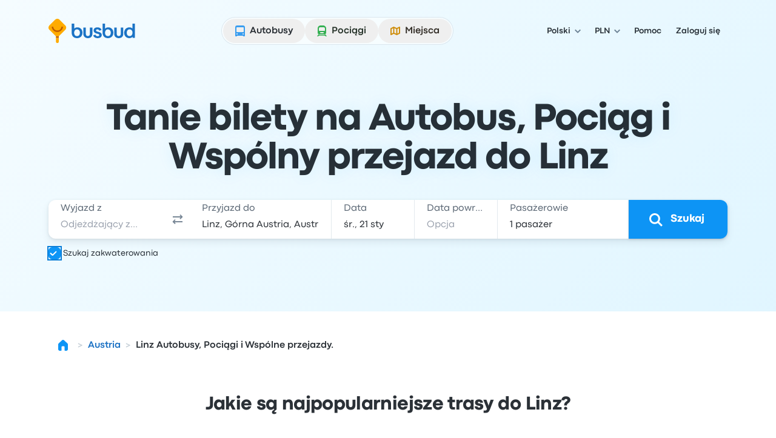

--- FILE ---
content_type: text/javascript; charset=utf-8
request_url: https://app.link/_r?sdk=web2.86.5&branch_key=key_live_nka7ucPbI9OQCnL8Nh3I7dndusaTyZbN&callback=branch_callback__0
body_size: 77
content:
/**/ typeof branch_callback__0 === 'function' && branch_callback__0("1542211339990203563");

--- FILE ---
content_type: image/svg+xml
request_url: https://www.busbud.com/pubweb-assets/horizon/Icons/1.17.0/MagnifyingGlass/md.svg
body_size: -334
content:
<svg xmlns="http://www.w3.org/2000/svg"><symbol id="root" viewbox="0 0 24 24">
<path fill-rule="evenodd" clip-rule="evenodd" d="M15 10.5C15 12.9853 12.9853 15 10.5 15C8.01472 15 6 12.9853 6 10.5C6 8.01472 8.01472 6 10.5 6C12.9853 6 15 8.01472 15 10.5ZM14.3347 15.7489C13.2597 16.5356 11.9341 17 10.5 17C6.91015 17 4 14.0899 4 10.5C4 6.91015 6.91015 4 10.5 4C14.0899 4 17 6.91015 17 10.5C17 11.9341 16.5356 13.2597 15.7489 14.3347L20.071 18.6569L18.6568 20.0711L14.3347 15.7489Z" fill="currentColor"></path>
</symbol></svg>

--- FILE ---
content_type: image/svg+xml
request_url: https://www.busbud.com/pubweb-assets/horizon/Icons/1.17.0/Currency/pln/md.svg
body_size: -262
content:
<svg xmlns="http://www.w3.org/2000/svg"><symbol id="root" viewbox="0 0 24 24">
<path fill-rule="evenodd" clip-rule="evenodd" d="M14.8539 18H17.037V12.0483L18.1991 11.3096V9.39209L17.037 10.1475V6.07178H14.8539V11.4673L13.6751 12.2227V14.0488L14.8539 13.3018V18ZM6.14136 16.7632V18H13.1057V16.2734H8.91382V16.1738L12.9978 10.5542V9.19287H6.18286V10.9111H10.3499V11.019L6.14136 16.7632Z" fill="currentColor"></path>
</symbol></svg>

--- FILE ---
content_type: application/javascript; charset=utf-8
request_url: https://www.busbud.com/pubweb-assets/js/1015.176b419b69ad704e.js
body_size: 13996
content:
"use strict";(self.__LOADABLE_LOADED_CHUNKS__=self.__LOADABLE_LOADED_CHUNKS__||[]).push([["1015"],{27176:function(e,t,n){n.d(t,{s:()=>u});var a=n(7409),l=n(98848),i=n(85893),o=n(67294),r=n(67026),s=n(56176),c=n(47179);let u=o.forwardRef((e,t)=>{var{className:n}=e,o=(0,l._)(e,["className"]);let{liteTranslator:u}=(0,c.aN)();return(0,i.jsx)(s.X,(0,a._)({ref:t,className:(0,r.W)("self-start",n),id:"affiliate_checkbox",labelText:u.t("!search.affiliates.checkbox-text"),"data-cy":"affiliate-checkbox",variant:"solid"},o))})},28446:function(e,t,n){n.d(t,{E:()=>r});var a=n(67294),l=n(47179),i=n(2319);function o(){return()=>{}}let r=()=>{let{locale:e}=(0,l.aN)(),t=(0,a.useSyncExternalStore)(o,()=>"undefined"!=typeof Intl,()=>!1),n=a.useMemo(()=>t?new i.Z({locale:e,currency:"USD"}):null,[e,t]);return{getLocalizedDate:a.useCallback(e=>n&&e&&n.formatDate(e,{weekday:"short",month:"short",day:"numeric"})||e,[n])}}},52779:function(e,t,n){n.d(t,{Mr:()=>r,S_:()=>c,X9:()=>s,bw:()=>d,eG:()=>u,fq:()=>_,h7:()=>o,k:()=>p});var a=n(63815),l=n(35687);let i=(0,a.sj)({open_input:null,input_refs:{origin:null,destination:null,outbound_date:null,return_date:null,passengers:null}}),o=e=>{i.open_input=e},r=()=>{i.open_input=null},s=()=>(0,l.R)(i),c=()=>"outbound_date"===s().open_input,u=()=>"return_date"===s().open_input,d=()=>"passengers"===s().open_input,_=(e,t)=>{e&&t&&(i.input_refs[e]=(0,a.iH)(t))},p=e=>e?i.input_refs[e]:null},4857:function(e,t,n){n.d(t,{DW:()=>O,DX:()=>N,K6:()=>f,Rm:()=>x,Sf:()=>S,jw:()=>y,zt:()=>w});var a=n(7409),l=n(99282),i=n(67294),o=n(14890),r=n(50533),s=n(22222),c=n(12153),u=n(72723),d=n(29923),_=n(4291),p=n(69333),g=n(52401),h=n(49793);let m=(0,s.createSelector)([e=>e.search_form],e=>({origin:e.origin,destination:e.destination,recent_searches:e.recent_searches})),f=()=>(0,r.v9)(m),v=e=>e.search_form.origin,y=()=>(0,r.v9)(v),b=e=>e.search_form.affiliate_optin,w=()=>(0,r.v9)(b),x=()=>{let{origin:e,destination:t}=f();return i.useMemo(()=>{let n=(0,u.Q)(e),a=(0,u.Q)(t);return{origin:{value:e,formatted:(0,c.wo)(n)},destination:{value:t,formatted:(0,c.wo)(a)}}},[e,t])},O=()=>{if("undefined"==typeof window)throw Error("This function should only be called on the client side");let{BB:{push_state_disabled:e,search_form:{longitude:t,latitude:n,locale:a,recent_searches:l,discount_code:i},config:{lang:o},whitelabel:r,whitelabel_context:s},__GEO_DATA__:c}=window;return{push_state_disabled:e,lang:o,longitude:t,latitude:n,locale:a,recent_searches:l,geo_data:c,whitelabel:r,discount_code:i,whitelabel_context:s}},j={setRecentOrigin:_.o_,setRecentDestination:_.K3,setOrigin:p.j,setDestination:g.M,setAffiliateOptin:h.v},N=()=>{let e=(0,r.I0)(),t=(0,i.useMemo)(()=>(0,o.DE)(j,e),[e]),{setOrigin:n,setDestination:s,setRecentOrigin:c,setRecentDestination:u}=t,d=i.useCallback(()=>{let{origin:e,destination:t,recent_searches:a}=m(window.store.getState());n(t),s(e),c(a.destination),u(a.origin)},[n,s,c,u]);return(0,l._)((0,a._)({},t),{swapCities:d})},C=(0,s.createSelector)([e=>e.search_form.passengers],e=>{let t=e.child_wheelchair_ages.filter(d.EQ),n=e.child_student_ages.filter(d.EQ),i=e.senior_wheelchair_ages.filter(d.EQ),o=e.senior_student_ages.filter(d.EQ);return(0,l._)((0,a._)({},e),{child_wheelchair_ages:t,child_student_ages:n,senior_wheelchair_ages:i,senior_student_ages:o})});function S(){return(0,r.v9)(C)}},58471:function(e,t,n){n.d(t,{$E:()=>_,CT:()=>g,R0:()=>p});var a=n(7409),l=n(99282),i=n(98848),o=n(72718),r=n(72494),s=n(54477),c=n(60813),u=n(15086),d=n(79071);let _=e=>{let t=(e=>{var t;let n=null==(t=window.BB.entity)?void 0:t.type;return n&&d.WC.includes(n)?o.VehicleType.Train:e})(e.state.vehicle_category),n=(0,s.os)(e,(0,l._)((0,a._)({},e.state),{vehicle_category:t}));(0,u.uX)(n)},p=e=>{let t=(0,s.os)(e,e.state),n=(0,r.SV)();window.location.href="".concat(n).concat(t)},g=(e,t)=>{let{state:n,tracker:o}=t;try{let r=(0,s.Xl)((0,l._)((0,a._)({},n),{user_country_code:t.user_country_code,affiliate_name:e}));null==o||o.track((0,c.Rj)(e,"searchbox_pop_under")),(e=>{var{state:t}=e,n=(0,i._)(e,["state"]);let a=(0,s.os)(n,t);(0,u.kk)(a)})(t),(0,u.uX)(r)}catch(e){_(t)}}},82545:function(e,t,n){n.d(t,{j:()=>e3});var a=n(7409),l=n(99282),i=n(98848),o=n(85893),r=n(67294),s=n(13421),c=n(50533),u=n(27176),d=n(47782),_=n(52779),p=n(4857),g=n(58471),h=n(82997);n(27530);var m=n(21232),f=n(40580);let v="sm:p-050",y="max-sm:after:content-[''] max-sm:after:w-[6rem] max-sm:after:absolute max-sm:after:top-012 max-sm:after:right-012 max-sm:after:bg-gradient-to-l max-sm:after:rounded-md max-sm:after:h-[calc(100%-4px)]",b={location_group:"lg:w-10/24 xl:w-11/24",origin_location:"xl:w-11/24",swap_location:"",destination_location:"xl:w-11/24 lg:w-10/24",date_passenger_and_search_button_group:"xl:w-13/24",date_and_passenger_group:"sm:w-20/24 md:w-18/24 lg:w-17/24 xl:w-19/24",date_group:"sm:w-12/24 md:w-12/24 lg:w-10/24 xl:w-12/24",outbound_date:"w-full",search_button:"sm:w-4/24 md:w-6/24 lg:w-7/24 xl:w-5/24",return_date:"",passengers_details:"sm:w-12/24 lg:w-14/24"},w={location_group:"lg:w-11/24 xl:w-12/24",origin_location:"lg:w-11/24 xl:w-10/24",swap_location:"",destination_location:"lg:w-10/24",date_passenger_and_search_button_group:"lg:w-13/24 xl:w-12/24",date_and_passenger_group:"sm:w-16/24 md:w-18/24 lg:w-15/24 xl:w-16/24",date_group:"sm:w-full md:w-full lg:w-full xl:w-full",outbound_date:"",search_button:"sm:w-8/24 md:w-8/24 lg:w-9/24 xl:w-9/24",return_date:"",passengers_details:"sm:w-12/24 lg:w-14/24 xl:w-13/24"},x=e=>{let{is_seat_selection_first_enabled:t}=(0,f.R)();return r.useMemo(()=>{let n=e?b:null,a=t?w:null;return{location_group_classes:["w-full lg:w-10/24",null==n?void 0:n.location_group,null==a?void 0:a.location_group],origin_location_classes:["w-full sm:w-10/24",null==n?void 0:n.origin_location,null==a?void 0:a.origin_location],swap_location_classes:["sm:w-2/24",null==n?void 0:n.swap_location,null==a?void 0:a.swap_location],destination_location_classes:["w-full sm:w-12/24",null==n?void 0:n.destination_location,null==a?void 0:a.destination_location],date_passenger_and_search_button_group_classes:["w-full lg:w-14/24",null==n?void 0:n.date_passenger_and_search_button_group,null==a?void 0:a.date_passenger_and_search_button_group],date_and_passenger_group_classes:["w-full sm:w-21/24 md:w-19/24 lg:w-18/24 xl:w-18/24",null==n?void 0:n.date_and_passenger_group,null==a?void 0:a.date_and_passenger_group],date_group_classes:["w-full sm:w-14/24 md:w-17/24 lg:w-16/24 xl:w-14/24",null==n?void 0:n.date_group,null==a?void 0:a.date_group],outbound_date_classes:["w-12/24",null==n?void 0:n.outbound_date,null==a?void 0:a.outbound_date],return_date_classes:["w-12/24",null==n?void 0:n.return_date,null==a?void 0:a.return_date],passengers_details_classes:["w-full sm:w-10/24 md:9/24 xl:w-11/24",null==n?void 0:n.passengers_details,null==a?void 0:a.passengers_details],search_button_classes:["w-full sm:w-3/24 md:w-5/24 lg:w-7/24 xl:w-6/24",null==n?void 0:n.search_button,null==a?void 0:a.search_button]}},[e,t])},O=e=>{let{one_way_only:t,outboundDateInputSection:n,returnDateInputSection:a,passengerInfoSection:l,searchButtonSection:i}=e,{date_passenger_and_search_button_group_classes:r,date_and_passenger_group_classes:s,date_group_classes:c,outbound_date_classes:u,return_date_classes:d,passengers_details_classes:_,search_button_classes:p}=x(t),{is_seat_selection_first_enabled:g}=(0,f.R)();return(0,o.jsxs)("div",{className:(0,m.z)(...r,"relative flex flex-wrap sm:max-lg:rounded-md sm:max-lg:bg-color-canvas-primary sm:max-lg:shadow-md md:flex-nowrap"),children:[(0,o.jsxs)("div",{className:(0,m.z)(...s,"flex flex-wrap sm:flex-nowrap"),children:[(0,o.jsxs)("div",{className:(0,m.z)(...c,"flex flex-wrap max-sm:mb-100 max-sm:rounded-md max-sm:bg-color-canvas-primary max-sm:shadow-md sm:border-r-width-sm sm:border-r-color-primary"),children:[(0,o.jsx)("div",{className:(0,m.z)(...u,v),children:n}),!t&&(0,o.jsx)("div",{className:(0,m.z)(...d,"border-l-width-sm border-l-color-primary",v),children:a})]}),!g&&(0,o.jsx)("div",{"data-testid":"passenger-info-input",className:(0,m.z)(..._,"max-sm:mb-100 max-sm:rounded-md max-sm:bg-color-canvas-primary max-sm:shadow-md sm:border-r-width-sm sm:border-r-color-primary","relative",v),children:l})]}),(0,o.jsx)("div",{className:(0,m.z)(...p,"whitespace-nowrap"),"data-cy":"search-submit",children:i})]})};var j=n(62809),N=n(10969),C=n(52569),S=n(47179);let k={mobile:{size:"lg",appearance:"primary",iconStart:(0,o.jsx)(j.Fl,{size:"md"})},tablet:{size:"xl",appearance:"primary"},desktop:{size:"xl",appearance:"primary",iconStart:(0,o.jsx)(j.Fl,{size:"lg"})}},T=r.memo(e=>{var t;let{id:n,label:i,compact:s,isSubmit:c,isHighlighted:u}=e,{liteTranslator:d,entity:_}=(0,S.aN)(),{button_size:p}={button_size:{initial:"lg",sm:(null==(t=s)?void 0:t.sm)?"lg":"xl",md:(null==t?void 0:t.md)?"lg":"xl",lg:(null==t?void 0:t.lg)?"lg":"xl",xl:(null==t?void 0:t.xl)?"lg":"xl"}},g=d.t("!landing.input-label.search"),h=(0,r.useMemo)(()=>{let e={mobile:{size:"lg",appearance:"primary",iconStart:(0,o.jsx)(j.Fl,{size:"md"})},tablet:{appearance:"primary"},desktop:{size:{initial:"lg",xl:"xl"},appearance:"primary",iconStart:(0,o.jsx)(j.Fl,{size:"lg"})}};return u||(e.mobile.appearance="default",delete e.tablet.appearance,e.tablet.variant="text",delete e.desktop.appearance,e.desktop.variant="text"),e},[u]),m=(null==_?void 0:_.type)==="results"?h:k,f={ariaLabel:g,isSubmit:c};return(0,o.jsxs)(o.Fragment,{children:[(0,o.jsx)("span",{className:"h-full sm:hidden",children:(0,o.jsx)(N.z,(0,l._)((0,a._)({id:n+"-xs",className:"backdrop-blur-none h-full w-full"},f,m.mobile),{children:null!=i?i:g}))}),(0,o.jsx)("span",{className:"hidden h-full sm:inline md:hidden",children:(0,o.jsx)(C.E,(0,l._)((0,a._)({id:n+"-icon",className:"h-full w-full rounded-bl-none rounded-tl-none",size:p},f,m.tablet),{children:(0,o.jsx)(j.Fl,{size:"lg"})}))}),(0,o.jsx)("span",{className:"hidden h-full md:block",children:(0,o.jsx)(N.z,(0,l._)((0,a._)({id:n+"-md",className:"h-full w-full rounded-bl-none rounded-tl-none xl:rounded-bl-none xl:rounded-tl-none"},f,m.desktop),{children:null!=i?i:g}))})]})});var I=n(41385),E=n(28446),R=n(21250),D=n(36383),F=n(60813),M=n(77933);let A=e=>{let{id:t,labelText:n,value:a,direction:l,placeholder:i}=e,{getLocalizedDate:s}=(0,E.E)(),{tracker:c}=(0,S.aN)(),u=r.useCallback(async()=>{await (0,M.y)(),(0,_.h7)("outbound"===l?"outbound_date":"return_date"),null==c||c.asyncTrack((0,F.Ec)(l))},[l,c]),d=(0,D.m)(u);return(0,o.jsxs)(o.Fragment,{children:[(0,o.jsx)(h.I,{id:t,labelText:n,ref:d,value:s(a),className:"no-background-rest h-full w-full max-lg:[&_*]:transition-none max-lg:[&_*]:before:transition-none",type:"text",placeholder:i,isReadOnly:!0}),(0,o.jsx)(R.Z,{direction:l,input_element:d,selected_date:a})]})};var z=n(67264),U=n(54397);let P=r.memo(e=>{let{one_way_only:t,control:n,search_label:a,compact_configuration:l}=e,{liteTranslator:i,tracker:c}=(0,S.aN)(),{isDirty:u}=(0,s.cl)({control:n}),d=r.useRef(null),g=r.useCallback(async()=>{await (0,M.y)(),(0,_.h7)("passengers"),null==c||c.asyncTrack((0,F.jo)())},[c]),{total_passengers_count:m}=(0,U.N)(),f=(0,p.Sf)(),v=r.useRef(f).current!==f,y=(0,z.o)(i,m);return(0,o.jsx)(O,{one_way_only:t,outboundDateInputSection:(0,o.jsx)(s.Qr,{control:n,name:"outbound_date",rules:{required:!0},render:e=>{let{field:{value:t}}=e;return(0,o.jsx)(A,{id:"outbound-date-input",labelText:i.t("!search.input.outbound-date.label"),value:t,direction:"outbound",placeholder:" "})}}),returnDateInputSection:(0,o.jsx)(s.Qr,{control:n,name:"return_date",render:e=>{let{field:{value:t}}=e;return(0,o.jsx)(A,{id:"return-date-input",labelText:i.t("!search.input.return-date.label"),value:t,direction:"return",placeholder:i.t("!search.input.return-date.placeholder")})}}),passengerInfoSection:(0,o.jsxs)(o.Fragment,{children:[(0,o.jsx)(h.I,{id:"passenger-input",labelText:i.t("!landing.input-label.passengers"),ref:d,onClick:g,className:"no-background-rest h-full w-full max-lg:[&_*]:transition-none max-lg:[&_*]:before:transition-none",type:"text",placeholder:y,"aria-label":y,value:y,isReadOnly:!0}),(0,o.jsx)(I.Z,{input_element:d})]}),searchButtonSection:(0,o.jsx)(T,{id:"search-submit-button",label:a,compact:l,isSubmit:!0,isHighlighted:u||v})})});var q=n(14133);let V=r.lazy(()=>n.e("1038").then(n.t.bind(n,90438,23)).then(e=>({default:e.DevTool}))),Z=e=>{let{control:t}=e,{enabled:n}=(0,q.j)();return n?(0,o.jsx)(r.Suspense,{fallback:null,children:(0,o.jsx)(V,{control:t})}):null},H=e=>{let{one_way_only:t,originInputSection:n,destinationInputSection:a,swapLocationSection:l}=e,{location_group_classes:i,origin_location_classes:r,destination_location_classes:s,swap_location_classes:c}=x(t);return(0,o.jsxs)("div",{className:(0,m.z)(...i,"lg:border-r relative flex flex-wrap max-lg:mb-100 max-lg:rounded-md max-lg:bg-color-canvas-primary max-lg:shadow-md lg:flex-nowrap lg:border-r-width-sm lg:border-r-color-primary"),children:[(0,o.jsx)("div",{className:(0,m.z)(...r,y,v,"max-md:relative"),id:"origin-dropdown-wrapper",children:n}),(0,o.jsx)("div",{className:(0,m.z)(...c,"absolute bottom-0 right-0 top-0 z-[2] flex items-center justify-center pl-400 pr-300 sm:static sm:self-center sm:p-0"),children:l}),(0,o.jsx)("div",{className:(0,m.z)(...s,y,v,"max-sm:relative max-sm:border-t-width-sm max-sm:border-t-color-primary"),id:"destination-dropdown-wrapper",children:a})]})};var B=n(68447),L=n(67026),G=n(90400),W=n(43843);let K={origin:"origin-c1ty-input",destination:"destination-c1ty-input"},Q=e=>K[e];var $=n(72723);let X=e=>{let{location_type:t,onOptionSelect:n,onOptionFocus:a,getValues:l}=e,{tracker:i}=(0,S.aN)(),{setRecentOrigin:o,setOrigin:s,setRecentDestination:c,setDestination:u}=(0,p.DX)(),[d,g]=(0,r.useState)(null),h="origin"===t;return{handleOptionClick:r.useCallback(async e=>{let t=h?o:c,a=h?s:u;await (0,M.y)(),t(e.value),a((0,$.kI)(e.value)),n(e),h&&!l("destination")&&(0,M.y)().then(()=>{(0,_.h7)("destination"),null==i||i.asyncTrack((0,F.aO)())})},[o,s,c,u,h,n,l,i]),handleOptionFocus:r.useCallback(async e=>{await (0,M.y)();let t=h?s:u;g(e.id),a(e),t((0,$.kI)(e.value))},[h,s,u,a]),focusedOption:d,setFocusedOption:g}};n(64455);var Y=n(74974),J=n(65591);let ee=e=>{let{iconStart:t,subtitle:n,title:a,detail:l,isChild:i}=e;return(0,o.jsxs)("div",{"data-is-child":i,className:(0,L.Z)("flex items-center",{"ml-400":i}),children:[!!t&&(0,o.jsx)("div",{className:"shrink-0 text-icon-color-primary",children:t}),(0,o.jsxs)("div",{className:"flex select-none flex-col gap-050 overflow-hidden py-025 pe-100 ps-100",children:[(0,o.jsxs)("div",{className:"flex",children:[(0,o.jsx)(J._,{as:"span",fontWeight:i?"regular":"bold",size:i?"md":"lg",noWrap:!0,children:a}),!!n&&(0,o.jsx)(J._,{as:"span",size:"md",noWrap:!0,className:"ml-100 overflow-hidden text-color-tertiary",children:n})]}),!!l&&(0,o.jsx)(J._,{as:"span",className:"w-full text-color-secondary",size:"md",children:l})]})]})};var et=n(89684),en=n(37856);let ea=r.forwardRef((e,t)=>{var{suggestion:n,className:r}=e,s=(0,i._)(e,["suggestion","className"]);let{features:c}=(0,S.aN)(),{title:u,subtitle:d,detail:_}=((e,t)=>{var n;let{full_name:a,location:l}=e.value;if(t.SUGGESTIONS_POI_TEMPLATE&&l&&l.place_type===Y.PlaceType.PointOfInterest)return{title:l.full_name,subtitle:void 0,detail:a};let[i,...o]=a.split(",");return{title:null!=(n=null!=i?i:null==l?void 0:l.full_name)?n:a,subtitle:o.join(", "),detail:null==l?void 0:l.full_name}})(n,c),{location:p}=n.value,g="city";return p&&(g=(0,et.U)(p.stop_type)),(0,o.jsx)(G.C.Option,(0,l._)((0,a._)({className:"city-suggestion-item",ref:t,value:String(n.id)},s),{children:(0,o.jsx)(ee,{iconStart:(0,o.jsx)(en.a,{type:g,hidden:!1}),title:u,subtitle:d,detail:_})}))}),el=r.forwardRef((e,t)=>{var{suggestion:n}=e,r=(0,i._)(e,["suggestion"]);let{location:s}=n.value,c=(0,et.U)(null==s?void 0:s.stop_type);return s?(0,o.jsx)(G.C.Option,(0,l._)((0,a._)({className:"location-suggestion-item",ref:t,value:String(n.id)},r),{children:(0,o.jsx)(ee,{iconStart:(0,o.jsx)(en.a,{size:"sm",type:c,hidden:!1}),title:null==s?void 0:s.full_name,isChild:!0})})):null}),ei=r.forwardRef((e,t)=>{var{suggestion:n,is_active:l,handleOptionClick:r,handleOptionFocus:s,is_recent_search:c=!1}=e,u=(0,i._)(e,["suggestion","is_active","handleOptionClick","handleOptionFocus","is_recent_search"]);let d=c||"city"===n.value.template?ea:el;return(0,o.jsx)(d,(0,a._)({ref:t,isActive:l,suggestion:n,onClick:()=>r(n),onFocus:()=>null==s?void 0:s(n),onMouseEnter:()=>null==s?void 0:s(n),tabIndex:-1},u))});var eo=n(1832),er=n(25091);let es=e=>{let{children:t,isFetching:n}=e,a=(0,eo.useSpinDelay)(n,{delay:er.$$,minDuration:er.lv});return(0,o.jsxs)(o.Fragment,{children:[t,a?(0,o.jsx)(j.vM,{size:"lg",className:"mx-auto my-200 animate-spin text-icon-color-secondary"}):null]})},ec=r.forwardRef((e,t)=>{var{inputProps:n,type:r,value:s,placeholder:c,handleInputChange:u,openModal:d}=e,_=(0,i._)(e,["inputProps","type","value","placeholder","handleInputChange","openModal"]);let p=(0,B.q)([t,n.ref]);return(0,o.jsx)(G.C.Input,(0,l._)((0,a._)({},n,_),{ref:p,iconEnd:null,id:Q(r),className:"no-background-rest h-full w-full",autoComplete:"off",type:"text",value:s,onFocus:e=>{var t;null==(t=n.onFocus)||t.call(n,e),d(r)},placeholder:c,onChange:e=>{var t;null==(t=n.onChange)||t.call(n,e),u(e)}}))}),eu=r.forwardRef((e,t)=>{var{type:n,autocomplete_dataset_options:s,open:c,onClose:u,onChange:d,value:p,is_fetching:g,onOptionSelect:h,getValues:m,onOptionFocus:f}=e,v=(0,i._)(e,["type","autocomplete_dataset_options","open","onClose","onChange","value","is_fetching","onOptionSelect","getValues","onOptionFocus"]);let{suggestions:y,recent_searches:b}=s,{liteTranslator:w}=(0,S.aN)(),{handleOptionClick:x}=X({location_type:n,onOptionSelect:h,onOptionFocus:f,getValues:m}),O=(0,W.E)({isOpen:c,onClose:u}),j="origin"===n?w.t("!landing.input-label.origin"):w.t("!landing.input-label.destination"),N=e=>{null==d||d(e)},C=b.location_options.map(e=>(0,l._)((0,a._)({},e),{value:"recent-".concat(e.id),category:"recent",data:e.value,id:"recent-".concat(e.id),"data-value":"recent-".concat(e.id)})),k=y.location_options.map(e=>(0,l._)((0,a._)({},e),{value:"suggestion-".concat(e.id),category:"suggestion",data:e.value,id:"suggestion-".concat(e.id),"data-value":"suggestion-".concat(e.id)})),T=[...C.length>0?[{type:"optgroup",title:w.t("!search.input.location.recent.label"),children:C}]:[],...C.length>0&&k.length>0?[{type:"divider"}]:[],...k.length>0?[{type:"optgroup",title:w.t("!search.input.location.suggestion.label"),children:k}]:[]];return(0,o.jsx)("div",{className:"h-full w-full",children:(0,o.jsx)(G.C,{id:"".concat(n,"-dropdown"),store:O,disableFocusReturn:!0,renderInput:e=>(0,o.jsx)(ec,(0,a._)({inputProps:e,ref:t,type:n,value:p,placeholder:j,handleInputChange:N,openModal:_.h7},v)),renderOptions:e=>(0,o.jsx)(es,{isFetching:g,children:(0,o.jsx)(G.C.Options,(0,l._)((0,a._)({},e),{"data-testid":"".concat(n,"-dropdown-container"),className:(0,L.Z)(e.className,"js-suggestions-container w-[21rem]"),data:T,value:null,children:(e,t)=>{var n;let o=(0,l._)((0,a._)({},e),{label:null!=(n=e.label)?n:e.data.full_name,value:e.data,id:e.id}),{onClick:s}=e,c=(0,i._)(e,["onClick"]),u="recent"===e.category;return(0,r.createElement)(ei,(0,l._)((0,a._)({},c),{key:t,is_active:!!e.isActive,suggestion:o,handleOptionClick:e=>{x(e),O.closePopover()},is_recent_search:u}))}}))})})})});var ed=n(74374);let e_=(0,r.forwardRef)((e,t)=>{var{children:n,className:r}=e,s=(0,i._)(e,["children","className"]);return(0,o.jsx)("div",(0,l._)((0,a._)({className:(0,L.Z)("flex flex-col",r),role:"listbox",ref:t},s),{children:n}))});e_.Option=(0,r.forwardRef)((e,t)=>{var{className:n,iconEnd:r,iconStart:s,subtitle:c,title:u,isActive:d,detail:_,isChild:p}=e,g=(0,i._)(e,["className","iconEnd","iconStart","subtitle","title","isActive","detail","isChild"]);return(0,o.jsxs)("div",(0,l._)((0,a._)({className:(0,m.z)((0,L.Z)("flex cursor-pointer items-center rounded-md p-150 hover:bg-color-scheme-interactive-selected-100",{"bg-color-scheme-interactive-selected-100":d,"ml-400":p}),n),ref:t,role:"option","aria-selected":d},g),{children:[!!s&&(0,o.jsx)("div",{className:"shrink-0 text-icon-color-primary",children:s}),(0,o.jsxs)("div",{className:"flex select-none flex-col gap-050 overflow-hidden py-025 pe-100 ps-100",children:[(0,o.jsxs)("div",{className:"flex",children:[(0,o.jsx)(J._,{as:"span",fontWeight:p?"regular":"bold",size:p?"md":"lg",noWrap:!0,children:u}),!!c&&(0,o.jsx)(J._,{as:"span",size:"md",noWrap:!0,className:"ml-100 overflow-hidden text-color-tertiary",children:c})]}),!!_&&(0,o.jsx)(J._,{as:"span",className:"w-full text-color-secondary",size:"md",children:_})]}),!!r&&(0,o.jsx)("div",{className:"shrink-0 text-icon-color-primary",children:r})]}))}),e_.OptGroup=e=>{var{children:t,className:n,title:r}=e,s=(0,i._)(e,["children","className","title"]);return(0,o.jsxs)("div",(0,l._)((0,a._)({className:(0,m.z)("[&:not(:first-child)]:mt-100",n),role:"group"},s),{children:[!!r&&(0,o.jsx)(J._,{className:"mb-100",as:"div",fontWeight:"bold",children:r}),t]}))},e_.Divider=e=>{var{className:t}=e,n=(0,i._)(e,["className"]);return(0,o.jsx)(ed.i,(0,a._)({className:(0,L.Z)("my-100",t)},n))};var ep=n(95301);let eg=r.forwardRef((e,t)=>{var{suggestion:n}=e,l=(0,i._)(e,["suggestion"]);let{features:r}=(0,S.aN)(),{title:s,subtitle:c,detail:u}=((e,t)=>{var n;let{full_name:a,location:l}=e.value;if(t.SUGGESTIONS_POI_TEMPLATE&&l&&l.place_type===Y.PlaceType.PointOfInterest)return{title:l.full_name,subtitle:void 0,detail:a};let[i,...o]=a.split(",");return{title:null!=(n=null!=i?i:null==l?void 0:l.full_name)?n:a,subtitle:o.join(", "),detail:null==l?void 0:l.full_name}})(n,r),{location:d}=n.value,_="city";return d&&(_=(0,et.U)(d.stop_type)),(0,o.jsx)(e_.Option,(0,a._)({iconStart:(0,o.jsx)(en.a,{type:_,hidden:!1}),title:s,subtitle:c,detail:u,ref:t},l))}),eh=r.forwardRef((e,t)=>{var{suggestion:n}=e,l=(0,i._)(e,["suggestion"]);let{location:r}=n.value,s=(0,et.U)(null==r?void 0:r.stop_type);return r?(0,o.jsx)(e_.Option,(0,a._)({iconStart:(0,o.jsx)(en.a,{size:"sm",type:s,hidden:!1}),ref:t,title:r.full_name,isChild:!0},l)):null}),em=r.forwardRef((e,t)=>{var{suggestion:n,is_active:l,handleOptionClick:r,handleOptionFocus:s,is_recent_search:c=!1}=e,u=(0,i._)(e,["suggestion","is_active","handleOptionClick","handleOptionFocus","is_recent_search"]);let d=c||"city"===n.value.template?eg:eh;return(0,o.jsx)(d,(0,a._)({ref:t,isActive:l,suggestion:n,onClick:()=>r(n),onFocus:()=>null==s?void 0:s(n),onMouseEnter:()=>null==s?void 0:s(n),tabIndex:-1},u))}),ef=r.memo(e=>{let{location_options:t,label:n,focused_option:a,is_recent_search:l,with_footer:i=!1,handleOptionClick:r,handleOptionFocus:s}=e;return t.length>0?(0,o.jsxs)(e_.OptGroup,{title:n,children:[t.map((e,t)=>(0,o.jsx)(em,{is_active:"".concat(e.id,"-").concat(n)==="".concat(a,"-").concat(n),suggestion:e,handleOptionClick:r,handleOptionFocus:s,is_recent_search:l},"".concat(n,"-").concat(e.id,"-").concat(t))),!!i&&(0,o.jsx)(e_.Divider,{})]}):null}),ev=r.forwardRef((e,t)=>{var{type:n,autocomplete_dataset_options:l,open:s,onClose:c,onChange:u,value:d,is_fetching:p,onOptionFocus:g,onOptionSelect:m,getValues:f}=e,v=(0,i._)(e,["type","autocomplete_dataset_options","open","onClose","onChange","value","is_fetching","onOptionFocus","onOptionSelect","getValues"]);let{suggestions:y,recent_searches:b}=l,{liteTranslator:w}=(0,S.aN)(),x=(0,r.useRef)(null),O=!!y.location_options.length||!!b.location_options.length,j=s&&(O||p),N="origin"===n?w.t("!landing.input-label.origin"):w.t("!landing.input-label.destination");(0,ep.O)([x,t],()=>{s&&c()});let{handleOptionClick:C,handleOptionFocus:k,focusedOption:T,setFocusedOption:I}=X({location_type:n,onOptionSelect:m,onOptionFocus:g,getValues:f});return(0,o.jsxs)("div",{id:"".concat(n,"-dropdown"),className:"h-full w-full",children:[(0,o.jsx)(h.I,(0,a._)({ref:t,id:Q(n),className:"no-background-rest h-full w-full",autoComplete:"off",type:"text",value:d,placeholder:N,onChange:e=>{(0,_.h7)(n),null==u||u(e),I(null)}},v)),!!j&&(0,o.jsx)("div",{"data-testid":"".concat(n,"-dropdown-container"),ref:x,className:"js-suggestions-container absolute z-[1300] w-[21rem] rounded-lg bg-color-elevation-floating-canvas p-250 shadow-elevation-floating",children:(0,o.jsx)(e_,{children:(0,o.jsxs)(es,{isFetching:p,children:[(0,o.jsx)(ef,{location_options:b.location_options,label:w.t("!search.input.location.recent.label"),is_recent_search:!!b.location_options.length,with_footer:!!y.location_options.length,focused_option:T,handleOptionClick:C,handleOptionFocus:k}),(0,o.jsx)(ef,{location_options:y.location_options,label:w.t("!search.input.location.suggestion.label"),focused_option:T,handleOptionClick:C,handleOptionFocus:k})]})})})]})}),ey=r.forwardRef((e,t)=>{let{features:n}=(0,S.aN)();return n.SHOW_HORIZON_SEARCH_FORM_COMPONENTS?(0,o.jsx)(eu,(0,l._)((0,a._)({},e),{ref:t})):(0,o.jsx)(ev,(0,l._)((0,a._)({},e),{ref:t}))});var eb=n(43667),ew=n(74400);let ex=e=>{let{type:t,autocomplete_dataset_options:n,open:a,onClose:l,onOptionFocus:i,renderHeader:r,is_fetching:s,onOptionSelect:c,getValues:u}=e,{liteTranslator:d}=(0,S.aN)(),{suggestions:_,recent_searches:p}=n,{handleOptionClick:g,handleOptionFocus:h,focusedOption:m}=X({location_type:t,onOptionSelect:c,onOptionFocus:i,getValues:u});return(0,o.jsx)(eb.q,{children:(0,o.jsx)(ew.V,{"data-testid":"".concat(t,"-modal"),id:"".concat(t,"-modal"),isOpen:a,onClose:l,className:(0,L.Z)("mobile-modal-container m-0 max-h-full max-w-full rounded-none",{hidden:!a}),children:!!a&&(0,o.jsxs)(o.Fragment,{children:[(0,o.jsx)(ew.V.Body,{className:"sticky top-0 z-[1] border-b-width-sm border-b-color-primary bg-color-glass-primary backdrop-blur-md",children:r()}),(0,o.jsx)(ew.V.Body,{"data-testid":"".concat(t,"-dropdown-container"),className:"js-suggestions-container mobile-modal-content flex flex-col",children:(0,o.jsxs)(es,{isFetching:s,children:[(0,o.jsx)(ef,{location_options:p.location_options,label:d.t("!search.input.location.recent.label"),is_recent_search:!!p.location_options.length,with_footer:!!_.location_options.length,focused_option:m,handleOptionClick:g,handleOptionFocus:h}),(0,o.jsx)(ef,{location_options:_.location_options,label:d.t("!search.input.location.suggestion.label"),focused_option:m,handleOptionClick:g,handleOptionFocus:h})]})})]})})})};n(20655);var eO=n(39908),ej=n(12153);n(44438);var eN=n(72494);let eC="popular",eS="organic",ek="nearby",eT="invalid";function eI(e){let t=e&&(null==e?void 0:e.city.id),n=e&&e.location&&e.location.id[0];return(null==e?void 0:e.request_id)&&(t="".concat(e.request_id,":").concat(t)),{origin_id:t,origin_child_id:n}}var eE=n(15086);let eR=()=>{if("undefined"==typeof window)throw Error("This function should only be called on the client side");return window.store.getState().search_form};var eD=n(17919);n(18574);var eF=n(57573);let eM="city",eA={[eF.LocationType.Airport]:1,[eF.LocationType.TrainStation]:2,[eF.LocationType.BusStation]:3};function ez(e,t,n,a){var l,i,o,r,s,c;let u=!(arguments.length>4)||void 0===arguments[4]||arguments[4];return{id:t,city_id:t,city_url:n,city:e.city_name,country:(null==(i=e.hierarchy_info)||null==(l=i.country)?void 0:l.name)||"",country_code2:(null==(r=e.hierarchy_info)||null==(o=r.country)?void 0:o.code)||"",region_code:(null==(c=e.hierarchy_info)||null==(s=c.region)?void 0:s.code)||"",geohash:e.geohash,geo_entity_id:e.geo_entity_id,place_type:e.place_type||"city",full_name:e.full_name,locations:[],include_in_suggestions:u,request_id:a||null}}function eU(e,t,n){let{locations:o,include_in_suggestions:r}=e,s=(0,i._)(e,["locations","include_in_suggestions"]);return(0,l._)((0,a._)({},s,n?{location:n}:null),{template:t})}let eP=["".concat(encodeURIComponent("use_route_metrics"),"=").concat(encodeURIComponent(!0)),"".concat(encodeURIComponent("exclude_locations"),"=").concat(encodeURIComponent(!0))],eq=async e=>{var t;let{input_type:n,query:i,features:o,locale:r}=e;if("undefined"==typeof window)throw Error("getNapiQueryPredictions should only be called in the browser");let s=window.BB.NAPI_URL,c="".concat(s).concat("/flex/suggestions/points-of-interest"),u=window.store.getState().search_form,{latitude:d,longitude:_}=window.BB.search_form,p=function(e){let{query:t,input_type:n,search_state:{origin:a,destination:l},is_geo_available:i}=e,o="origin"===n;if(!t||t.length<2){if(eN.N_.is_web_component)return[eC];if(o){if(l)return[eC];else if(i)return[ek]}if("destination"===n){if(a)return[eC];else if(i)return[ek]}return[eT]}return t.length>=2?o&&i?[ek,eS]:[eS]:[eT]}({query:i,input_type:n,search_state:u,is_geo_available:!!d&&!!_,features:o});if(p.includes(eT))return{formatted_suggestions:[],search_types:p,number_of_suggestions:0};let g=function(e){let{search_types:t,query:n,search_state:{origin:i,destination:o},input_type:r,locale:s,lang:c,longitude:u,latitude:d}=e,_="origin"===r?o:i,p=t.reduce((e,t)=>(0,a._)({},e,function(e){let{search_type:t,input_type:n,search_place:a,query:l,latitude:i,longitude:o}=e,r="origin"===n,{origin_id:s,origin_child_id:c}=eI(a);switch(t){case ek:return{lat:i,lon:o,limit:4};case eS:return{q:l,origin_id:r?void 0:s,origin_child_id:r?void 0:c,limit:8};case eC:return{origin_id:s,origin_child_id:c,limit:4};default:return{}}}({search_type:t,input_type:r,search_place:_,query:n,longitude:u,latitude:d})),{});return(0,l._)((0,a._)({},p),{lang:c,locale:s})}({query:i,input_type:n,search_types:p,search_state:u,lang:window.BB.config.lang,locale:r,latitude:d,longitude:_}),h=null==(t=window.BB.whitelabel_context)?void 0:t.whitelabel_name;eN.N_.is_web_component&&h&&Object.assign(g,{whitelabel:h});let m=Object.keys(g).filter(e=>null!==g[e]&&void 0!==g[e]).map(e=>{var t;return"".concat(encodeURIComponent(e),"=").concat(encodeURIComponent(null!=(t=g[e])?t:""))}).concat(eP).join("&"),f=(function(e){let t=[];for(let n of e)if(0===n.locations.length)t.push(eU(n,eM));else if(1!==n.locations.length||n.include_in_suggestions)for(let e of(t.push(eU(n,eM)),n.locations))t.push(eU(n,"location",e));else t.push(eU(n,eM,n.locations[0]));return t})(function(e){let{suggestions:t,parents:n,siblings:a}=e,l=[];for(let e of t){var i,o;let t="city"===e.place_type,r="location"===e.place_type||"point-of-interest"===e.place_type,s=t?e.place_id:r?e.parent_id:null;if(!s)continue;let c=l.find(e=>e.id===s);if(t)if(c)c.include_in_suggestions=!0;else{let t=ez(e,s,e.url,null!=(i=e.request_id)?i:null,!0);l.push(t)}if(r){let t=function(e,t){var n,a,l,i,o,r,s;let{id:c,place_id:u,place_type:d,geo_entity_id:_,stop_type:p,full_name:g}=e;return{id:null!=(s=null==t?void 0:t[c])?s:void 0!==u?[u]:[],geo_entity_id:_,place_type:d,stop_type:p,full_name:g,country_code2:(null==(a=e.hierarchy_info)||null==(n=a.country)?void 0:n.code)||"",country:(null==(i=e.hierarchy_info)||null==(l=i.country)?void 0:l.name)||"",region_code:(null==(r=e.hierarchy_info)||null==(o=r.region)?void 0:o.code)||""}}(e,a);if(c)c.locations.push(t);else{let a=n[s];if(!a){let t=(0,eE.uY)(),n={suggestion_id:e.id,place_type:e.place_type,city_id:s};t.asyncTrack((0,F.jL)(n)),a=function(e){var t,n;let a=e.city_name||"Unknown City",l=(null==(n=e.hierarchy_info)||null==(t=n.region)?void 0:t.name)?", ".concat(e.hierarchy_info.region.name):"",i=e.country_name?", ".concat(e.country_name):"",o="".concat(a).concat(l).concat(i);return{city_name:e.city_name||"Unknown City",country_name:e.country_name||"",full_name:o,geohash:e.geohash||"",geo_entity_id:e.geo_entity_id,place_type:"city",hierarchy_info:e.hierarchy_info,timezone:e.timezone}}(e)}a.hierarchy_info=e.hierarchy_info;let i=ez(a,s,e.url,null!=(o=e.request_id)?o:null,!1);i.locations.push(t),l.push(i)}}}return l.forEach(e=>{e.locations.sort((e,t)=>(eA[e.stop_type]||1/0)-(eA[t.stop_type]||1/0))}),l}(await fetch("".concat(c,"?").concat(m),{headers:{Accept:"application/vnd.busbud+json; version=2; profile=https://schema.busbud.com/v2/anything.json","x-busbud-token":window.BB.NAPI_AUTH_TOKEN,"x-request-id":window.BB.inst.request_id}}).then(e=>e.json()).catch(e=>{var t;let n=e.response?e.response.status:0,a=e.message?e.message:void 0,l=(null==(t=e.response)?void 0:t.headers)?String(e.response.headers["x-request-id"]):void 0;return(0,eD.V)(e,{tags:{component:"AutocompleteInputHydrated",request:"get_napi_query_predictions"},extra:{url:c,status_code:n,request_id:l,reason:a}}),{suggestions:[],parents:{},siblings:{}}}))).map(e=>({id:eZ(e),value:e,label:(0,ej.wo)(e)}));return i.trim().length>0&&0===f.length&&(e=>{let{query:t,search_types:n,latitude:a,longitude:l}=e,{origin:i}=eR(),o=(0,eE.uY)(),r=n.reduce((e,n)=>{switch(e.search_types.push(n),n){case eS:t.length>2&&(e.characters_entered=t);break;case eC:e.origin_city_id=null==i?void 0:i.city.id;break;case ek:e.latitude=a,e.longitude=l}return e},{search_types:[]});o.asyncTrack((0,F.zL)(r))})({query:i,search_types:p,latitude:d,longitude:_}),{formatted_suggestions:f,search_types:p,number_of_suggestions:f.length}},eV={location_options:[]};function eZ(e){var t,n,a;return null!=(a=null!=(n=null==(t=e.location)?void 0:t.geo_entity_id)?n:e.geo_entity_id)?a:e.id}let eH=function(e){let t=arguments.length>1&&void 0!==arguments[1]?arguments[1]:"",n=(0,r.useRef)([]).current,[a]=((e,t)=>{let[n,a]=(0,r.useState)(()=>(function(e,t){try{if("undefined"==typeof localStorage)return t;let n=localStorage.getItem(e);return(n?JSON.parse(n):null)||t}catch(e){return t}})(e,t));return(0,r.useEffect)(()=>{try{localStorage.setItem(e,JSON.stringify(n))}catch(e){return}},[e,n]),[n,a]})("recent_searches_".concat(e),n);return(0,r.useMemo)(()=>({location_options:a.filter(e=>{var n;return(null==(n=e.location)?void 0:n.full_name.toLowerCase().includes(t.toLowerCase()))||e.full_name.toLowerCase().includes(t.toLowerCase())}).map(e=>({id:eZ(e),value:e,label:(0,ej.wo)(e)}))}),[t,a])},eB=r.memo(r.forwardRef((e,t)=>{var{type:n,value:l,onChange:s,getValues:c,onFocus:u}=e,d=(0,i._)(e,["type","value","onChange","getValues","onFocus"]);let{debounced_query:g,updateQuery:m,updateOnFocus:f}=(e=>{let[t,n]=(0,r.useState)(e),a=(0,r.useRef)(t),l=(0,r.useRef)(void 0),[i]=function(e,t){let[n,a]=(0,r.useState)(e),l=(0,r.useRef)(!1),i=(0,r.useRef)(null),o=()=>window.clearTimeout(i.current);return(0,r.useEffect)(()=>{l.current&&(o(),i.current=window.setTimeout(()=>{a(e)},t))},[e,t]),(0,r.useEffect)(()=>(l.current=!0,o),[]),[n,o]}(t,er.MF);return{query:t,debounced_query:i,updateQuery:(0,r.useCallback)((e,t)=>{if(a.current===e)return;if("string"==typeof e){1!==e.length&&(a.current=e,n(e));return}let i=(0,ej.kH)(e.value);if("hovered"===t){l.current=i;return}a.current=e.label,n(i)},[]),updateOnFocus:(0,r.useCallback)(e=>{a.current!==e&&(l.current&&(n(l.current),l.current=void 0,a.current=e),n(e),a.current=e)},[])}})(l),{data:v=eV,isFetching:y}=((e,t)=>{let{features:n,locale:a}=(0,S.aN)(),l=(0,p.jw)();return(0,eO.a)({queryKey:(e=>{let{input_type:t,query:n,origin_search_place:a}=e,l="";if("destination"===t){let{origin_id:e,origin_child_id:t}=eI(a);l="".concat(e,":").concat(t)}return["autosuggestions",t,n,l]})({input_type:e,query:t,origin_search_place:l}),queryFn:async()=>{try{let{formatted_suggestions:l}=await eq({input_type:e,query:t,features:n,locale:a});return{location_options:l}}catch(e){throw(0,eD.V)(e),e}},placeholderData:(e,t)=>e||eV})})(n,g),b=eH(n,g),{open_input:w}=(0,_.X9)(),x=w===n,{liteTranslator:O,device:j,tracker:N,features:C}=(0,S.aN)(),k=!!(null==j?void 0:j.is_mobile),T="origin"===n,I=r.useRef(null),E=(0,r.useCallback)(e=>{e&&document.activeElement===e&&(0,_.h7)(n)},[n]),R=(0,r.useMemo)(()=>({suggestions:v,recent_searches:b}),[b,v]),{label:A,placeholder:z}=(0,r.useMemo)(()=>T?{label:O.t("!search.input.origin.label"),placeholder:O.t("!landing.input-label.origin")}:{label:O.t("!search.input.destination.label"),placeholder:O.t("!landing.input-label.destination")},[T,O]),U=(0,r.useCallback)(async e=>{var t;let a=!!window.TouchEvent&&e instanceof TouchEvent;(k||a)&&(await (0,M.y)(),e.target&&f(e.target.value),null==(t=(0,_.k)(n))||t.blur(),(0,_.h7)(n),setTimeout(()=>{var e;null==(e=I.current)||e.focus()}),null==N||N.asyncTrack((0,F.j9)(n)))},[n,N,f,k]),P=(0,D.m)(U),q=(0,B.q)([t,e=>(0,_.fq)(n,e),E,P,(0,r.useCallback)(e=>{!k&&x&&(null==e||e.focus())},[k,x])]),V=(0,r.useCallback)(e=>{e.target.select(),C.SHOW_HORIZON_SEARCH_FORM_COMPONENTS||f(e.target.value),(0,_.h7)(n),null==N||N.asyncTrack((0,F.j9)(n))},[n,N,f,C.SHOW_HORIZON_SEARCH_FORM_COMPONENTS]),Z=(0,r.useCallback)(e=>{null==s||s(e),m(e.target.value,"typing")},[s,m]),H=(0,r.useCallback)(e=>{C.SHOW_HORIZON_SEARCH_FORM_COMPONENTS||null==s||s({target:{value:e.label}}),m(e,"hovered")},[s,m,C.SHOW_HORIZON_SEARCH_FORM_COMPONENTS]),L=r.useCallback(e=>{null==s||s({target:{value:e.label}});let t=(0,$.kI)(e.value),n=T?F.s0:F.Z$;null==N||N.asyncTrack(n(t)),(0,_.Mr)(),m(e,"selected")},[s,m,N,T]),G=(0,a._)({placeholder:z,onChange:Z,autoComplete:"off"},d),W=(0,a._)({autocomplete_dataset_options:R,onFocus:V,onOptionFocus:H,onOptionSelect:L,is_fetching:y,getValues:c,open:x,onClose:_.Mr},G);return((0,r.useEffect)(()=>{if(!k||!x||!I.current)return;let e=I.current,t=t=>{e&&!e.contains(t.target)&&e.blur()};return document.addEventListener("touchstart",t),()=>{document.removeEventListener("touchstart",t)}},[k,x]),k)?(0,o.jsxs)(o.Fragment,{children:[(0,o.jsx)(h.I,(0,a._)({ref:q,id:Q(n),className:"no-background-rest h-full w-full max-lg:[&_*]:transition-none max-lg:[&_*]:before:transition-none",value:l,labelText:A},G)),(0,o.jsx)(ex,(0,a._)({type:n,renderHeader:()=>(0,o.jsx)("div",{className:"flex gap-100",children:(0,o.jsx)(h.I,(0,a._)({className:"grow max-lg:[&_*]:transition-none max-lg:[&_*]:before:transition-none",ref:I,id:"".concat(n,"-input"),labelText:A,slotEnd:(0,o.jsx)(eL,{})},G))}),value:l},W))]}):(0,o.jsx)(ey,(0,a._)({ref:q,type:n,labelText:A,value:l},W))})),eL=r.memo(()=>(0,o.jsx)(C.E,{className:"shrink-0",onClick:_.Mr,children:(0,o.jsx)(j._O,{size:"md"})}));var eG=n(12151);let eW=r.memo(e=>{let{is_disabled:t,setValue:n,getValues:a}=e,{liteTranslator:l,tracker:i}=(0,S.aN)(),{swapCities:s}=(0,p.DX)(),c=r.useCallback(async()=>{let{origin:e,destination:t}=a();n("origin",t,{shouldDirty:!0}),n("destination",e,{shouldDirty:!0}),await (0,M.y)(),s();let{origin:l,destination:o}=eR();null==i||i.asyncTrack((0,F.Ee)(l,o))},[s,n,a,i]);return(0,o.jsx)(eG.k,{role:"button",id:"swap-cities-icon","data-testid":"swap-cities-button",className:"border rotate-45 rounded-md border-width-sm border-color-primary bg-color-canvas-primary p-100 active:bg-color-canvas-secondary sm:border-color-static-transparent sm:p-075 sm:hover:border-color-primary",ariaLabel:l.t("!landing.input-label.swap-locations"),onClick:c,isDisabled:t,children:(0,o.jsx)(j.xC,{size:"md",className:"rotate-45 text-icon-color-primary sm:-rotate-45"})})}),eK=r.memo(e=>{let{one_way_only:t,control:n,setValue:l,getValues:i}=e,{entity:r,features:c}=(0,S.aN)(),u=(0,p.K6)(),d=!!(r&&"results"===r.type)&&!!c.SEARCH_FORM_DISABLE_LOCATION_INPUTS_ON_RESULTS,_=e=>()=>!!u[e]||"Please select a valid location from the dropdown";return(0,o.jsx)(H,{one_way_only:t,originInputSection:(0,o.jsx)(s.Qr,{control:n,name:"origin",rules:{required:!0,validate:_("origin")},render:e=>{let{field:t,fieldState:n}=e;return(0,o.jsx)(eB,(0,a._)({type:"origin",isInvalid:!!n.error,getValues:i,isDisabled:d},t))}}),swapLocationSection:(0,o.jsx)(eW,{getValues:i,setValue:l,is_disabled:d}),destinationInputSection:(0,o.jsx)(s.Qr,{control:n,name:"destination",rules:{required:!0,validate:_("destination")},render:e=>{let{field:t,fieldState:n}=e;return(0,o.jsx)(eB,(0,a._)({type:"destination",isInvalid:!!n.error,getValues:i,isDisabled:d},t))}})})});var eQ=n(67683),e$=n(11790),eX=n(4474),eY=n(98463),eJ=n(94642),e0=n(54477),e2=n(61585),e1=n(29923),e4=n(10935),e9=n(39477),e7=n(49793),e5=n(29429);let e3=e=>{var{compact_configuration:t,search_label:n,style_variant:h,with_affiliate_checkbox:m=!1,one_way_only:f=!1,profile_ids:v}=e,y=(0,i._)(e,["compact_configuration","search_label","style_variant","with_affiliate_checkbox","one_way_only","profile_ids"]);let{features:b,tracker:w,locale:x,user_country_code:O}=(0,S.aN)(),j=(0,c.I0)(),{whitelabel:N}=(0,eX.s0)(),C=r.useRef(!1),{return_date:k,outbound_date:T}=(0,e2.a)(),{passengers:I}=(0,U.N)(),E=(0,p.Sf)(),{origin:R,destination:D}=(0,p.Rm)(),A=r.useRef({initial_origin:R.value,initial_destination:D.value}),{recent_searches:z}=(0,p.K6)(),q=(0,p.zt)(),{handleSubmit:V,control:H,setValue:B,getValues:L}=(0,s.cI)({defaultValues:{origin:R.formatted,destination:D.formatted,outbound_date:T||"",return_date:k||""},mode:"onSubmit"});r.useEffect(function(){var e;let t=L("outbound_date"),n=T;if(C.current||(n||(n=(0,eQ.TF)(),j((0,e4.K)(n))),C.current=!0),!n)return;B("outbound_date",n,{shouldDirty:!0});let a=L("return_date");e=n,a&&(0,eQ.EA)(e)>(0,eQ.EA)(a)&&j((0,e9.k)((0,eQ.XV)(n,1))),t&&t!==n&&(null==w||w.asyncTrack((0,F.NQ)(t,n)))},[T,B,L,w,j]),r.useEffect(function(){let e=L("return_date");B("return_date",k||"",{shouldDirty:!0}),k?null==w||w.asyncTrack((0,F.bJ)(null!=e?e:null,k)):e&&!k&&(null==w||w.asyncTrack((0,F.Qg)()))},[k,B,L,w]);let G=R.value&&D.value?(0,e0.os)({locale:x},(0,a._)({origin:R.value,destination:D.value,affiliate_optin:q,outbound_date:T,return_date:k,vehicle_category:void 0,profile_ids:v,locale:x,recent_searches:{origin:null,destination:null}},E)):void 0,W=async e=>{let{outbound_date:t,return_date:n}=e,o=(0,p.DW)(),{whitelabel_context:r}=o,s=(0,i._)(o,["whitelabel_context"]),{lang:c,whitelabel:u,push_state_disabled:d}=s,h=(0,a._)({origin:R.value,destination:D.value,affiliate_optin:q,outbound_date:t,return_date:n,vehicle_category:void 0,profile_ids:v},E,s);if(!(R.value&&D.value&&t))return;let m=q?e$.$.BOOKING_COM:"none";if(await (0,M.y)(),(0,e1.j6)({search_form:{passengers:I}})){(0,_.h7)("passengers"),null==w||w.asyncTrack((0,F._U)({state:(0,l._)((0,a._)({},h),{origin:R.value,destination:D.value,outbound_date:t}),errors:[er.FT.MISSING_AGE],search_with_accomodation_affiliate:m}));return}let f={locale:(0,e5.KJ)(c)?c:"en",features:b,whitelabel:u||(null==r?void 0:r.whitelabel_name)||(null==N?void 0:N.name),state:h,tracker:w,user_country_code:O},y=eY.m.fromWindow(window);(0,eJ.VH)(y,"origin",z.origin),(0,eJ.VH)(y,"destination",z.destination);let{initial_origin:x,initial_destination:j}=A.current;return(null==w||w.track((0,F.pR)({state:(0,l._)((0,a._)({},h),{origin:R.value,destination:D.value,outbound_date:t}),initial_origin:x,initial_destination:j,search_with_accomodation_affiliate:m})),eN.N_.is_web_component)?void(0,g.R0)(f):(d||(0,eE.yd)((0,e0.uP)(f,h)),"none"!==m)?void(0,g.CT)(m,f):void(0,g.$E)(f)};return(0,o.jsxs)(o.Fragment,{children:[(0,o.jsxs)(d.mN,(0,l._)((0,a._)({"data-testid":"search-form-hydrated",onSubmit:V(W),style_variant:h,action:G,rel:"nofollow"},y),{children:[!!G&&(0,o.jsx)("input",{type:"hidden",name:"adults",value:1}),(0,o.jsx)(eK,{control:H,setValue:B,getValues:L,one_way_only:f}),(0,o.jsx)(P,{search_label:n,compact_configuration:t,one_way_only:f,control:H})]})),!!m&&(0,o.jsx)(u.s,{className:"mt-150",name:"affiliate_optin",isChecked:q,onChange:e=>{let t=!!(null==e?void 0:e.currentTarget).checked;j((0,e7.v)(t)),null==w||w.asyncTrack((0,F.n8)(e$.$.BOOKING_COM,t))}}),(0,o.jsx)(Z,{control:H})]})}},47782:function(e,t,n){n.d(t,{mN:()=>u});var a=n(7409),l=n(99282),i=n(98848),o=n(85893);n(67294);var r=n(67026);let s="sm:relative sm:top-350 sm:-mt-350 sm:mb-450 xl:top-400 xl:-mt-400 xl:mb-500",c={default:[],collapse:["transition-all duration-500 ease-in-out","group-[.is-expanded]:mb-200 group-[.is-expanded]:mt-100 group-[.is-expanded]:flex group-[.is-expanded]:max-h-[400px] group-[.is-expanded]:opacity-100","group-[.is-collapsed]:max-h-0 group-[.is-collapsed]:overflow-hidden group-[.is-collapsed]:opacity-0"],form_root:[s],form_root_date_tabs:[s,"xl:top-0 xl:my-0"],full_width:["w-full"]},u=e=>{var{children:t,className:n,style_variant:s="default"}=e,u=(0,i._)(e,["children","className","style_variant"]);let d=c[s];return(0,o.jsx)("form",(0,l._)((0,a._)({id:"search-form",noValidate:!0,autoComplete:"off",className:(0,r.Z)("group-[.search-form-hidden]:hidden","group flex flex-wrap lg:rounded-md lg:bg-color-canvas-primary lg:shadow-md",d,n)},u),{children:t}))}},11790:function(e,t,n){n.d(t,{$:()=>a,g:()=>l});let a={BOOKING_COM:"booking-com",CLICKTRIPZ:"clicktripz"},l={SEARCH:"2265814",CONFIRMATION_PAGE_BANNER:"2261544",CONFIRMATION_PAGE_REDIRECT:"2261543",RESULTS_PAGE_REDIRECT:"2261756",NAVIGATION_MENU:"2262103",SEARCH_ZA:"2262105",ROUTE_PAGE_SEM:"2262106",CITY_PAGE_SEO:"2262107",ROUTE_PAGE_SEO:"2262106"}},21693:function(e,t,n){n.d(t,{m:()=>c});var a=n(85893);n(67294);var l=n(94272),i=n(84458),o=n(26176),r=n(14133);let s=new l.S({defaultOptions:{queries:{retry:!1,refetchOnMount:!1,refetchOnWindowFocus:!1}}}),c=e=>{let{children:t}=e,{enabled:n}=(0,r.j)();return(0,a.jsxs)(i.aH,{client:s,children:[t,!!n&&(0,a.jsx)(o.t,{initialIsOpen:!0})]})}},25091:function(e,t,n){n.d(t,{$$:()=>l,FT:()=>o,MF:()=>a,gs:()=>r,gy:()=>s,lv:()=>i});let a=150,l=200,i=150,o={MISSING_ORIGIN:"missing_origin",MISSING_DESTINATION:"missing_destination",MISSING_OUTBOUND:"missing_outbound",RETURN_BEFORE_OUTBOUND:"return_before_outbound",CHILD_ALONE:"child_alone",MISSING_AGE:"missing_age"},r=6,s="VALIDATE_SEARCH_FORM"},72723:function(e,t,n){function a(e){if(!e)return null;let{city:t,location:n}=e,a={country:"",country_code2:t.country_code2||"",region_code:t.region.region_code||"",full_name:t.full_name};return n&&(a.location={country:"",country_code2:n.country_code2||"",region_code:t.region.region_code||"",full_name:n.full_name}),a}function l(e){var t;let{location:n,city_id:a,city_url:l,full_name:i,geohash:o,geo_entity_id:r,place_type:s,timezone:c,request_id:u,country_code2:d,region_code:_,country:p}=e,g={request_id:u,city:{id:a,url:l,geo_entity_id:r,full_name:i,place_type:s,timezone:c,geohash:o,country_code2:d,country:p,region:{region_code:_||""}}};return n&&(g.location={country_code2:d,id:Array.isArray(t=n.id)?t.map(String):["".concat(t)],geo_entity_id:n.geo_entity_id,place_type:n.place_type,stop_type:n.stop_type,full_name:n.full_name}),g}n.d(t,{Q:()=>a,kI:()=>l})},94642:function(e,t,n){n.d(t,{Az:()=>o,VH:()=>i,bx:()=>l});var a=n(17919);let l={origin:"recent_searches_origin",destination:"recent_searches_destination"};function i(e,t,n){try{let a=e.getItem(l[t])||[];!function(e,t,n,a){n&&(t.some(e=>{var t,a;return!!n.location&&(null==(t=e.location)?void 0:t.geo_entity_id)===(null==(a=n.location)?void 0:a.geo_entity_id)||e.city_id===n.city_id})||(t.length>=3&&t.shift(),t.push(n),a.setItem(e,t)))}(l[t],a,n,e)}catch(e){(0,a.V)(e)}}function o(e,t){return e.some(e=>{var n,a,l;return!!t.location&&(null==(n=e.location)?void 0:n.geo_entity_id)===(null==(a=t.location)?void 0:a.geo_entity_id)||e.city_id===(null==(l=t.city)?void 0:l.id)})}},54477:function(e,t,n){n.d(t,{uP:()=>p,os:()=>_,Xl:()=>g});var a=n(7409),l=n(98848);n(18514),n(27530);var i=n(11790);let o={[i.$.BOOKING_COM]:"sp.booking.com",busbud:"www.busbud.com"};var r=n(14018),s=n(98141);function c(e){let{outbound_date:t,return_date:n,whitelabel:i,origin_location:o,destination_location:r,profile_ids:s}=e,c=(0,l._)(e,["outbound_date","return_date","whitelabel","origin_location","destination_location","profile_ids"]);return(0,a._)({},t&&{outbound_date:t},n&&{return_date:n},void 0!==i?{whitelabel:"".concat(i)}:{},o&&{origin_location:u(o)},r&&{destination_location:u(r)},{profile_ids:null==s?void 0:s.map(String)},c)}function u(e){return Object.fromEntries(Object.entries(e).map(e=>{let[t,n]=e;return[t,"".concat(n)]}))}function d(e){var t,n;return null!=(n=null==e||null==(t=e.location)?void 0:t.geo_entity_id)?n:null==e?void 0:e.city.id}function _(e,t){let{origin:n,destination:a,discount_code:l}=t,i=Object.assign({},t,{origin:d(n),destination:d(a),discount_code:l}),o=r.DP(i),u=r.pf(i);return u.whitelabel=e.whitelabel&&e.whitelabel.length?e.whitelabel:void 0,"/".concat(e.locale,"/bus-schedules-results/").concat(o.from,"/").concat(o.to)+(0,s.$h)(c(u))}function p(e,t){var n,a;let{origin:l,destination:i}=t,o=Object.assign({},t,{origin:d(l),destination:d(i),origin_location_ids:null==l||null==(n=l.location)?void 0:n.id,destination_location_ids:null==i||null==(a=i.location)?void 0:a.id}),s=r.DP(o),c=Object.assign(r.pf(o),{origin_geohash:s.from,destination_geohash:s.to});return c.whitelabel=e.whitelabel&&e.whitelabel.length?e.whitelabel:void 0,c}function g(e){let t=arguments.length>1&&void 0!==arguments[1]?arguments[1]:{interstitial:!0};if(e.affiliate_name===i.$.BOOKING_COM)return function(e){var t,n,l;let i=arguments.length>1&&void 0!==arguments[1]?arguments[1]:{},o=arguments.length>2&&void 0!==arguments[2]?arguments[2]:{interstitial:!0},{outbound_date:r,destination:u,return_date:d,locale:_,adult:p,child:g,senior:h}=e,{city:{id:m}}=u||{city:{id:void 0}},f="undefined"!=typeof window?null==(l=window.amplitude)||null==(n=l.getInstance())||null==(t=n.options)?void 0:t.deviceId:null,v=(0,a._)({outbound_date:r||void 0,return_date:d||void 0,destination_city:m||void 0,locale:_,device_id:f,adult:p,child:g,senior:h},i,(null==o?void 0:o.interstitial)&&{interstitial:!0});return"/tpr"+(0,s.$h)(c(v))}(e,function(e){let t="ZA"===e?i.g.SEARCH_ZA:i.g.SEARCH;return{hostname:o[i.$.BOOKING_COM],aid:t}}(e.user_country_code),t);throw Error("Unsupported affiliate: ".concat(e.affiliate_name))}},61585:function(e,t,n){n.d(t,{a:()=>s});var a=n(50533),l=n(13753),i=n(63118);let o=e=>e.search_form.outbound_date,r=e=>e.search_form.return_date;function s(){let e=(0,l.B)(i.h7);return{outbound_date:(0,a.v9)(o),return_date:(0,a.v9)(r),openSearchModal:e}}},78267:function(e,t,n){n.d(t,{Z:()=>a});let a={search_form:n(55727).ZP}},49793:function(e,t,n){n.d(t,{Z:()=>i,v:()=>l});let a=(0,n(29829).oM)({name:"search_form/affiliate_optin",initialState:!0,reducers:{setAffiliateOptin:(e,t)=>{let{payload:n}=t;return n}}}),{setAffiliateOptin:l}=a.actions,i=a.reducer},52401:function(e,t,n){n.d(t,{M:()=>l,Z:()=>i});let a=(0,n(29829).oM)({name:"search_form/destination",initialState:null,reducers:{setDestination:(e,t)=>t.payload}}),{setDestination:l}=a.actions,i=a.reducer},55727:function(e,t,n){n.d(t,{ZP:()=>d});var a=n(14890),l=n(49793),i=n(52401),o=n(69333),r=n(10935),s=n(94952),c=n(4291),u=n(39477);let d=(0,a.UY)({affiliate_optin:l.Z,destination:i.Z,origin:o.Z,outbound_date:r.Z,passengers:s.ZP,recent_searches:c.ZP,return_date:u.Z})},69333:function(e,t,n){n.d(t,{Z:()=>i,j:()=>l});let a=(0,n(29829).oM)({name:"search_form/origin",initialState:null,reducers:{setOrigin:(e,t)=>t.payload}}),{setOrigin:l}=a.actions,i=a.reducer},10935:function(e,t,n){n.d(t,{K:()=>l,Z:()=>i});let a=(0,n(29829).oM)({name:"search_form/outbound_date",initialState:null,reducers:{setOutboundDate:(e,t)=>t.payload}}),{setOutboundDate:l}=a.actions,i=a.reducer},94952:function(e,t,n){n.d(t,{Ew:()=>v,Uc:()=>y,Yg:()=>g,ZP:()=>w,hm:()=>h,t6:()=>m,v3:()=>b,xQ:()=>f});var a=n(7409),l=n(99282);n(27530);var i=n(29829),o=n(56777),r=n(70375),s=n(79499),c=n(32258),u=n(95319),d=n(31678);let _=[o.oH,o.z0,o.W],p=(0,i.oM)({name:"search_form/passengers",initialState:{adult:1,child:0,senior:0,adult_wheelchair:0,child_wheelchair:0,senior_wheelchair:0,child_ages:[],senior_ages:[],child_wheelchair_ages:[],senior_wheelchair_ages:[],adult_student:0,child_student:0,child_student_ages:[],senior_student:0,senior_student_ages:[],adult_student_checkboxes:[-1],adult_wheelchair_checkboxes:[-1]},reducers:{incrementPassengersCount:(e,t)=>{let{payload:n}=t,{category:i}=n;if(!_.includes(i))return e;let r=i===o.z0?o.x4:o.yg,s={[o.fd]:[...e[o.fd]],[o.qd]:[...e[o.qd]],[r]:[...e[r]]};if(i===o.oH&&(s[o.fd].push(-1),s[o.qd].push(-1)),i!==o.oH){let t="".concat(i,"_wheelchair_ages"),n="".concat(i,"_student_ages");s[t]=[...e[t],-1],s[n]=[...e[n],-1]}return i===o.W&&s[r].push(o.qO[i].min),(0,a._)((0,l._)((0,a._)({},e),{[i]:e[i]+1}),s)},removePassenger:s.h,assignAttributeToPassenger:r.u,setPassengerAge:c.w,unassignAttributeToPassenger:d.d,unassignAttributeToAllPassengers:u.m,setPassengers:(e,t)=>{let{payload:n}=t,a={};for(let[t,l]of Object.entries(e)){let e=void 0===n[t]?l:n[t];a[t]=e}return a}}}),{incrementPassengersCount:g,assignAttributeToPassenger:h,setPassengerAge:m,unassignAttributeToPassenger:f,unassignAttributeToAllPassengers:v,setPassengers:y,removePassenger:b}=p.actions,w=p.reducer},4291:function(e,t,n){n.d(t,{K3:()=>i,ZP:()=>o,o_:()=>l});let a=(0,n(29829).oM)({name:"search_form/recent_searches",initialState:{origin:null,destination:null},reducers:{setRecentOrigin:(e,t)=>{e.origin=t.payload},setRecentDestination:(e,t)=>{e.destination=t.payload}}}),{setRecentOrigin:l,setRecentDestination:i}=a.actions,o=a.reducer},39477:function(e,t,n){n.d(t,{Z:()=>i,k:()=>l});let a=(0,n(29829).oM)({name:"search_form/return_date",initialState:null,reducers:{setReturnDate:(e,t)=>t.payload}}),{setReturnDate:l}=a.actions,i=a.reducer},3227:function(e,t,n){n.d(t,{z:()=>r}),n(64455);var a=n(79189),l=n(15086),i=n(63118),o=n(57238);let r=e=>t=>n=>{let{dispatch:r}=e;if(o.jf.match(n)&&r((0,i.Mr)()),i.h7.match(n)){var s;null==(s=(0,l.uY)())||s.track((0,a.u)(n.payload.type))}return t(n)}},79189:function(e,t,n){n.d(t,{u:()=>l});var a=n(68537);function l(e){return{action:a.Mr.ViewModal,details:{modal_type:e}}}},67683:function(e,t,n){function a(e){let t=e.getUTCFullYear(),n=("0"+(e.getUTCMonth()+1)).slice(-2),a=("0"+e.getUTCDate()).slice(-2);return"".concat(t,"-").concat(n,"-").concat(a)}function l(e){let t=e.getFullYear(),n=("0"+(e.getMonth()+1)).slice(-2),a=("0"+e.getDate()).slice(-2);return"".concat(t,"-").concat(n,"-").concat(a)}n.d(t,{EA:()=>s,TF:()=>c,XV:()=>i,ix:()=>o,nV:()=>r,qZ:()=>a,sv:()=>l}),n(27530),n(64455);let i=(e,t)=>{let[n,l,i]=e.slice(0,10).split("-");return a(new Date(Date.UTC(parseInt(n),parseInt(l)-1,parseInt(i)+t)))};function o(e,t){let n=new Date(e);n.setUTCDate(1);let a=1+t-n.getUTCDay();return n.setUTCDate(a>1?a-7:a),n}function r(e,t){var n;let a=((t-1)%7+(n=7))%n,l=new Date(e),i=l.getUTCMonth();l.setUTCDate(1),l.setUTCMonth(i+1),l.setUTCDate(0);let o=l.getUTCDay();if(o!==a){let t=new Date(e);return t.setUTCDate(1),t.setUTCMonth(i+1),t.setUTCDate(1+(6+a-o)%7),t}return l}function s(e){let t=new Date(e),n=6e4*t.getTimezoneOffset();return new Date(t.getTime()+n)}let c=e=>{let t=new Date;if(t.setDate(t.getDate()+1),e){let n=new Intl.DateTimeFormat("en-us",{timeZone:e,year:"numeric"}),a=new Intl.DateTimeFormat("en-us",{timeZone:e,month:"2-digit"}),l=new Intl.DateTimeFormat("en-us",{timeZone:e,day:"2-digit"});return n.format(t)+"-"+a.format(t)+"-"+l.format(t)}return a(t)}},14133:function(e,t,n){n.d(t,{j:()=>l}),n(27530),n(73249),n(64455);var a=n(67294);let l=()=>{let[e,t]=(0,a.useState)(!1);return(0,a.useEffect)(()=>{t(new URLSearchParams(window.location.search).has("devtools"))},[]),{enabled:e}}}}]);
//# sourceMappingURL=/js/1015.176b419b69ad704e.js.map

--- FILE ---
content_type: image/svg+xml
request_url: https://www.busbud.com/pubweb-assets/images/payment-options/55c1571.visa.svg
body_size: 13
content:
<svg xmlns="http://www.w3.org/2000/svg" width="40" height="26" fill="none" viewBox="0 0 40 26"><path fill="#fff" d="M0 0h40v26H0z"/><path fill="#1434CB" d="m15.9 7.7-4.43 10.6h-2.9l-2.2-8.47c-.13-.52-.25-.71-.65-.93C5.05 8.55 3.96 8.2 3 8l.07-.32h4.67c.6 0 1.13.4 1.27 1.09l1.15 6.14 2.86-7.23h2.89Zm11.39 7.15c0-2.8-3.88-2.96-3.85-4.21 0-.38.37-.79 1.16-.9a5 5 0 0 1 2.71.48l.48-2.25a7 7 0 0 0-2.57-.47c-2.71 0-4.62 1.44-4.64 3.51-.02 1.53 1.36 2.38 2.4 2.9 1.08.51 1.44.85 1.43 1.31 0 .71-.85 1.03-1.64 1.04-1.39.02-2.19-.37-2.82-.67l-.5 2.33c.64.29 1.82.55 3.05.56 2.89 0 4.78-1.42 4.79-3.63m7.17 3.46H37L34.78 7.7h-2.34c-.53 0-.98.3-1.17.78l-4.12 9.84h2.88l.57-1.58h3.53l.33 1.58Zm-3.07-3.76 1.45-3.99.83 4H31.4ZM19.83 7.7l-2.27 10.62h-2.74L17.09 7.7z"/></svg>